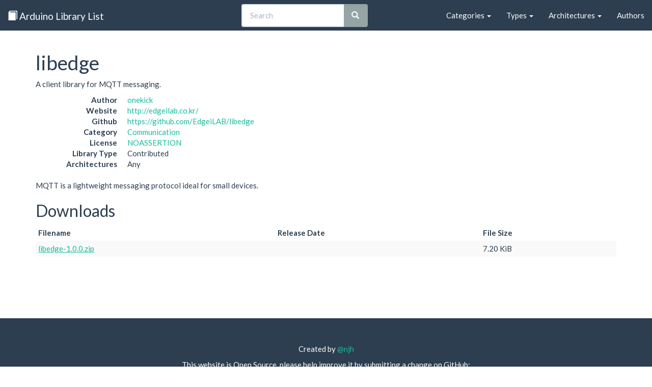

--- FILE ---
content_type: text/html
request_url: https://www.arduinolibraries.info/libraries/libedge
body_size: 18263
content:
<!DOCTYPE html>
<html lang="en">
<head>
  <meta charset="utf-8">
  <meta http-equiv="X-UA-Compatible" content="IE=edge">
  <meta name="viewport" content="width=device-width, initial-scale=1">

  <title>libedge - Arduino Libraries</title>

  <meta name="twitter:card" content="summary" />
  <meta name="twitter:site" content="@arduinolibs" />
  <meta name="twitter:title" content="libedge" />
  <meta name="twitter:description" content="A client library for MQTT messaging." />
  <meta property="og:description" content="A client library for MQTT messaging." />
  <meta property="og:title" content="libedge" />
  <meta property="og:url" content="https://www.arduinolibraries.info/libraries/libedge" />
  <link rel="canonical" href="https://www.arduinolibraries.info/libraries/libedge" />


  <link rel="stylesheet" href="https://maxcdn.bootstrapcdn.com/bootstrap/3.3.7/css/bootstrap.min.css" integrity="sha384-BVYiiSIFeK1dGmJRAkycuHAHRg32OmUcww7on3RYdg4Va+PmSTsz/K68vbdEjh4u" crossorigin="anonymous">
  <link rel="stylesheet" href="https://maxcdn.bootstrapcdn.com/bootswatch/3.3.6/flatly/bootstrap.min.css" integrity="sha384-XYCjB+hFAjSbgf9yKUgbysEjaVLOXhCgATTEBpCqT1R3jvG5LGRAK5ZIyRbH5vpX" crossorigin="anonymous">
  <link rel="stylesheet" href="/style.css">
  <link rel="stylesheet" href="/typeaheadjs.css">

  <link rel="alternate" type="application/ld+json" href="https://www.arduinolibraries.info/libraries/libedge.json">
  <link rel="alternate" type="text/turtle" href="https://www.arduinolibraries.info/libraries/libedge.ttl">

  <link rel="icon" type="image/x-icon" href="/favicon.ico">
</head>

<body>
  <nav class="navbar navbar-default navbar-static-top">
    <div class="container-fluid">
      <!-- Brand and toggle get grouped for better mobile display -->
      <div class="navbar-header">
        <button type="button" class="navbar-toggle collapsed" data-toggle="collapse" data-target="#navbar-collapse" aria-expanded="false">
          <span class="sr-only">Toggle navigation</span>
          <span class="icon-bar"></span>
          <span class="icon-bar"></span>
          <span class="icon-bar"></span>
        </button>
        <a class="navbar-brand" href="/">
          <span class="glyphicon glyphicon-book" aria-hidden="true"></span>
          Arduino Library List
        </a>
      </div>

      <!-- Collect the nav links, forms, and other content for toggling -->
      <div class="collapse navbar-collapse" id="navbar-collapse">
        <ul class="nav navbar-nav navbar-right">
          <li class="dropdown">
            <a href="/categories" class="dropdown-toggle" data-toggle="dropdown" role="button" aria-haspopup="true" aria-expanded="false">Categories <span class="caret"></span></a>
            <ul class="dropdown-menu">
                <li><a href='/categories/communication' href='Communication'>Communication</a></li>
                <li><a href='/categories/data-processing' href='Data Processing'>Data Processing</a></li>
                <li><a href='/categories/data-storage' href='Data Storage'>Data Storage</a></li>
                <li><a href='/categories/device-control' href='Device Control'>Device Control</a></li>
                <li><a href='/categories/display' href='Display'>Display</a></li>
                <li><a href='/categories/other' href='Other'>Other</a></li>
                <li><a href='/categories/sensors' href='Sensors'>Sensors</a></li>
                <li><a href='/categories/signal-input-output' href='Signal Input/Output'>Signal Input/Output</a></li>
                <li><a href='/categories/timing' href='Timing'>Timing</a></li>
                <li><a href='/categories/uncategorized' href='Uncategorized'>Uncategorized</a></li>
            </ul>
          </li>
          <li class="dropdown">
            <a href="/types" class="dropdown-toggle" data-toggle="dropdown" role="button" aria-haspopup="true" aria-expanded="false">Types <span class="caret"></span></a>
            <ul class="dropdown-menu">
                <li><a href='/types/contributed' href='Contributed'>Contributed</a></li>
                <li><a href='/types/official' href='Official'>Official</a></li>
                <li><a href='/types/recommended' href='Recommended'>Recommended</a></li>
                <li><a href='/types/retired' href='Retired'>Retired</a></li>
            </ul>
          </li>
          <li class="dropdown">
            <a href="/architectures" class="dropdown-toggle" data-toggle="dropdown" role="button" aria-haspopup="true" aria-expanded="false">Architectures <span class="caret"></span></a>
            <ul class="dropdown-menu">
                <li><a href='/architectures/all' href='all'>all</a></li>
                <li><a href='/architectures/amebad' href='amebad'>amebad</a></li>
                <li><a href='/architectures/apollo3' href='apollo3'>apollo3</a></li>
                <li><a href='/architectures/arc32' href='arc32'>arc32</a></li>
                <li><a href='/architectures/arduino' href='arduino'>arduino</a></li>
                <li><a href='/architectures/arduino_arduino_nano33ble' href='arduino_arduino_nano33ble'>arduino_arduino_nano33ble</a></li>
                <li><a href='/architectures/arduino_avr_uno' href='arduino_avr_uno'>arduino_avr_uno</a></li>
                <li><a href='/architectures/arduino_esp32' href='arduino_esp32'>arduino_esp32</a></li>
                <li><a href='/architectures/arduino_esp8266' href='arduino_esp8266'>arduino_esp8266</a></li>
                <li><a href='/architectures/arduino_samd_mkrnb1500' href='arduino_samd_mkrnb1500'>arduino_samd_mkrnb1500</a></li>
                <li><a href='/architectures/arduino_samd_nano_33_iot' href='arduino_samd_nano_33_iot'>arduino_samd_nano_33_iot</a></li>
                <li><a href='/architectures/arm' href='arm'>arm</a></li>
                <li><a href='/architectures/atmelavr' href='atmelavr'>atmelavr</a></li>
                <li><a href='/architectures/atmelsam' href='atmelsam'>atmelsam</a></li>
                <li><a href='/architectures/attiny' href='attiny'>attiny</a></li>
                <li><a href='/architectures/avr' href='avr'>avr</a></li>
                <li><a href='/architectures/ch32' href='ch32'>ch32</a></li>
                <li><a href='/architectures/ch32v' href='ch32v'>ch32v</a></li>
                <li><a href='/architectures/efm32' href='efm32'>efm32</a></li>
                <li><a href='/architectures/esp' href='esp'>esp</a></li>
                <li><a href='/architectures/esp32' href='esp32'>esp32</a></li>
                <li><a href='/architectures/esp32c3' href='esp32c3'>esp32c3</a></li>
                <li><a href='/architectures/esp32c6' href='esp32c6'>esp32c6</a></li>
                <li><a href='/architectures/esp32p4' href='esp32p4'>esp32p4</a></li>
                <li><a href='/architectures/esp32s2' href='esp32s2'>esp32s2</a></li>
                <li><a href='/architectures/esp32s3' href='esp32s3'>esp32s3</a></li>
                <li><a href='/architectures/esp8266' href='esp8266'>esp8266</a></li>
                <li><a href='/architectures/espressif' href='espressif'>espressif</a></li>
                <li><a href='/architectures/espressif32' href='espressif32'>espressif32</a></li>
                <li><a href='/architectures/espressif8266' href='espressif8266'>espressif8266</a></li>
                <li><a href='/architectures/fp51' href='fp51'>fp51</a></li>
                <li><a href='/architectures/gd32' href='gd32'>gd32</a></li>
                <li><a href='/architectures/gd32v' href='gd32v'>gd32v</a></li>
                <li><a href='/architectures/grv3000d' href='grv3000d'>grv3000d</a></li>
                <li><a href='/architectures/htl' href='htl'>htl</a></li>
                <li><a href='/architectures/inkplate' href='inkplate'>inkplate</a></li>
                <li><a href='/architectures/intel_arc32' href='intel_arc32'>intel_arc32</a></li>
                <li><a href='/architectures/k210' href='k210'>k210</a></li>
                <li><a href='/architectures/linux_x86_64' href='linux_x86_64'>linux_x86_64</a></li>
                <li><a href='/architectures/mbed' href='mbed'>mbed</a></li>
                <li><a href='/architectures/mbed_edge' href='mbed_edge'>mbed_edge</a></li>
                <li><a href='/architectures/mbed_giga' href='mbed_giga'>mbed_giga</a></li>
                <li><a href='/architectures/mbed_nano' href='mbed_nano'>mbed_nano</a></li>
                <li><a href='/architectures/mbed_nicla' href='mbed_nicla'>mbed_nicla</a></li>
                <li><a href='/architectures/mbed_opta' href='mbed_opta'>mbed_opta</a></li>
                <li><a href='/architectures/mbed_portenta' href='mbed_portenta'>mbed_portenta</a></li>
                <li><a href='/architectures/mbed_rp2040' href='mbed_rp2040'>mbed_rp2040</a></li>
                <li><a href='/architectures/mbed_rp2350' href='mbed_rp2350'>mbed_rp2350</a></li>
                <li><a href='/architectures/megaavr' href='megaavr'>megaavr</a></li>
                <li><a href='/architectures/mk64fx512' href='mk64fx512'>mk64fx512</a></li>
                <li><a href='/architectures/nano_esp32' href='nano_esp32'>nano_esp32</a></li>
                <li><a href='/architectures/native' href='native'>native</a></li>
                <li><a href='/architectures/nbiot' href='nbiot'>nbiot</a></li>
                <li><a href='/architectures/nfr52' href='nfr52'>nfr52</a></li>
                <li><a href='/architectures/nordicnrf51' href='nordicnrf51'>nordicnrf51</a></li>
                <li><a href='/architectures/nordicnrf52' href='nordicnrf52'>nordicnrf52</a></li>
                <li><a href='/architectures/nrf5' href='nrf5'>nrf5</a></li>
                <li><a href='/architectures/nrf51' href='nrf51'>nrf51</a></li>
                <li><a href='/architectures/nrf51822' href='nrf51822'>nrf51822</a></li>
                <li><a href='/architectures/nrf52' href='nrf52'>nrf52</a></li>
                <li><a href='/architectures/nrf52832' href='nrf52832'>nrf52832</a></li>
                <li><a href='/architectures/nrf52_adafruit' href='nrf52_adafruit'>nrf52_adafruit</a></li>
                <li><a href='/architectures/opencr' href='opencr'>opencr</a></li>
                <li><a href='/architectures/pic32' href='pic32'>pic32</a></li>
                <li><a href='/architectures/pico' href='pico'>pico</a></li>
                <li><a href='/architectures/portenta' href='portenta'>portenta</a></li>
                <li><a href='/architectures/py32' href='py32'>py32</a></li>
                <li><a href='/architectures/reindeer' href='reindeer'>reindeer</a></li>
                <li><a href='/architectures/renesas' href='renesas'>renesas</a></li>
                <li><a href='/architectures/renesas_portenta' href='renesas_portenta'>renesas_portenta</a></li>
                <li><a href='/architectures/renesas_uno' href='renesas_uno'>renesas_uno</a></li>
                <li><a href='/architectures/rfduino' href='rfduino'>rfduino</a></li>
                <li><a href='/architectures/riscv' href='riscv'>riscv</a></li>
                <li><a href='/architectures/rp2040' href='rp2040'>rp2040</a></li>
                <li><a href='/architectures/rp2350' href='rp2350'>rp2350</a></li>
                <li><a href='/architectures/sam' href='sam'>sam</a></li>
                <li><a href='/architectures/samd' href='samd'>samd</a></li>
                <li><a href='/architectures/samd1' href='samd1'>samd1</a></li>
                <li><a href='/architectures/samd21' href='samd21'>samd21</a></li>
                <li><a href='/architectures/samd_beta' href='samd_beta'>samd_beta</a></li>
                <li><a href='/architectures/samdlc' href='samdlc'>samdlc</a></li>
                <li><a href='/architectures/seeed_stm32f4' href='seeed_stm32f4'>seeed_stm32f4</a></li>
                <li><a href='/architectures/seeedjp_rebutton' href='seeedjp_rebutton'>seeedjp_rebutton</a></li>
                <li><a href='/architectures/seeedjp_stm32f4' href='seeedjp_stm32f4'>seeedjp_stm32f4</a></li>
                <li><a href='/architectures/silabs' href='silabs'>silabs</a></li>
                <li><a href='/architectures/simblee' href='simblee'>simblee</a></li>
                <li><a href='/architectures/spresense' href='spresense'>spresense</a></li>
                <li><a href='/architectures/stm32' href='stm32'>stm32</a></li>
                <li><a href='/architectures/stm32duino' href='stm32duino'>stm32duino</a></li>
                <li><a href='/architectures/stm32f1' href='stm32f1'>stm32f1</a></li>
                <li><a href='/architectures/stm32f103cbt6' href='stm32f103cbt6'>stm32f103cbt6</a></li>
                <li><a href='/architectures/stm32f2' href='stm32f2'>stm32f2</a></li>
                <li><a href='/architectures/stm32f3' href='stm32f3'>stm32f3</a></li>
                <li><a href='/architectures/stm32f4' href='stm32f4'>stm32f4</a></li>
                <li><a href='/architectures/stm32h7' href='stm32h7'>stm32h7</a></li>
                <li><a href='/architectures/stm32l0' href='stm32l0'>stm32l0</a></li>
                <li><a href='/architectures/ststm32' href='ststm32'>ststm32</a></li>
                <li><a href='/architectures/teensy' href='teensy'>teensy</a></li>
                <li><a href='/architectures/teensyduino' href='teensyduino'>teensyduino</a></li>
                <li><a href='/architectures/tiny' href='tiny'>tiny</a></li>
                <li><a href='/architectures/tivac' href='tivac'>tivac</a></li>
                <li><a href='/architectures/trioe' href='trioe'>trioe</a></li>
                <li><a href='/architectures/uno' href='uno'>uno</a></li>
                <li><a href='/architectures/unowifir4' href='unowifir4'>unowifir4</a></li>
                <li><a href='/architectures/vega' href='vega'>vega</a></li>
                <li><a href='/architectures/windows_x86' href='windows_x86'>windows_x86</a></li>
                <li><a href='/architectures/xmc' href='xmc'>xmc</a></li>
                <li><a href='/architectures/zephyr' href='zephyr'>zephyr</a></li>
            </ul>
          </li>
          <li><a href="/authors">Authors</a></li>
        </ul>

        <!-- Search Box -->
        <div class="col-sm-4 col-md-4 navbar-right">
          <form class="navbar-form" id="search" role="search" action="https://cse.google.com/cse/publicurl" method="get">
            <input type="hidden" name="cx" value="008830049033802121810:zgsyidwem5w" />
            <div class="input-group add-on">
              <input id="search-box" type="text" class="form-control" placeholder="Search" name="q" autocomplete="off" />
              <span class="input-group-btn">
                <button class="btn btn-default" type="submit"><i class="glyphicon glyphicon-search"></i></button>
              </span>
            </div>
          </form>
        </div>

      </div><!-- /.navbar-collapse -->
    </div><!-- /.container-fluid -->
  </nav>

  <div class="container">
    <h1>libedge</h1>
    <p class="sentence">A client library for MQTT messaging.</p>

<dl class="dl-horizontal">
  <dt>Author</dt>         <dd><a href='/authors/edgeilab' href='onekick'>onekick</a></dd>
  <dt>Website</dt>        <dd><a href='http://edgeilab.co.kr/'>http://edgeilab.co.kr/</a></dd>
  <dt>Github</dt>         <dd><a href='https://github.com/EdgeiLAB/libedge'>https://github.com/EdgeiLAB/libedge</a></dd>
  <dt>Category</dt>       <dd><a href='/categories/communication' href='Communication'>Communication</a></dd>
  <dt>License</dt>        <dd><a href='https://choosealicense.com/licenses/noassertion/' href='NOASSERTION'>NOASSERTION</a></dd>
  <dt>Library Type</dt>   <dd>Contributed</dd>
  <dt>Architectures</dt>  <dd>Any</dd>
</dl>

<p class="paragraph">MQTT is a lightweight messaging protocol ideal for small devices.</p>

<h2>Downloads</h2>
<table class="table table-striped table-condensed">
  <thead>
    <tr>
      <th>Filename</th>
      <th>Release Date</th>
      <th>File Size</th>
    </tr>
  </thead>
  
  <tbody>
    <tr>
      <td><a href='https://downloads.arduino.cc/libraries/github.com/EdgeiLAB/libedge-1.0.0.zip' href='libedge-1.0.0.zip'>libedge-1.0.0.zip</a></td>
      <td>
          
      </td>
      <td>7.20 KiB</td>
    </tr>
  </tbody>

</table>

  </div>

  <footer class="footer">
    <div class="container">
      <p>
        Created by <a href="http://twitter.com/njh">@njh</a>
      </p>
      <p>
        This website is Open Source, please help improve it by submitting a change on GitHub: <br />
        <a href="https://github.com/njh/arduino-libraries">https://github.com/njh/arduino-libraries</a>
      </p>
      <p>
        The content on this site was last updated: 2026-01-16 04:14:28 +0000
      </p>
    </div>
  </footer>

  <!-- jQuery (necessary for Bootstrap's JavaScript plugins) -->
  <script src="https://ajax.googleapis.com/ajax/libs/jquery/1.12.4/jquery.min.js"></script>

  <!-- Include all compiled plugins (below), or include individual files as needed -->
  <script src="https://maxcdn.bootstrapcdn.com/bootstrap/3.3.7/js/bootstrap.min.js" integrity="sha384-Tc5IQib027qvyjSMfHjOMaLkfuWVxZxUPnCJA7l2mCWNIpG9mGCD8wGNIcPD7Txa" crossorigin="anonymous"></script>

  <!-- Library search -->
  <script src="/js/typeahead.jquery.min.js"></script>
  <script src="/js/fuse.min.js"></script>
  <script src="/js/search.js"></script>

  <!-- Global site tag (gtag.js) - Google Analytics -->
  <script async src="https://www.googletagmanager.com/gtag/js?id=UA-81845219-1"></script>
  <script>
    window.dataLayer = window.dataLayer || [];
    function gtag(){dataLayer.push(arguments);}
    gtag('js', new Date());

    gtag('config', 'UA-81845219-1');
  </script>

    <!-- Schema.org JSON-LD Structured Data-->
    <script type="application/ld+json">
      {
  "@context": "http://schema.org/",
  "@type": "SoftwareApplication",
  "name": "libedge",
  "description": "A client library for MQTT messaging.",
  "url": "http://edgeilab.co.kr/",
  "author": {
    "@type": "Person",
    "name": "onekick"
  },
  "applicationCategory": "Communication",
  "operatingSystem": "Arduino",
  "downloadUrl": "https://downloads.arduino.cc/libraries/github.com/EdgeiLAB/libedge-1.0.0.zip",
  "softwareVersion": "1.0.0",
  "fileSize": 7,
  "license": "https://spdx.org/licenses/NOASSERTION"
}
    </script>
</body>

</html>
